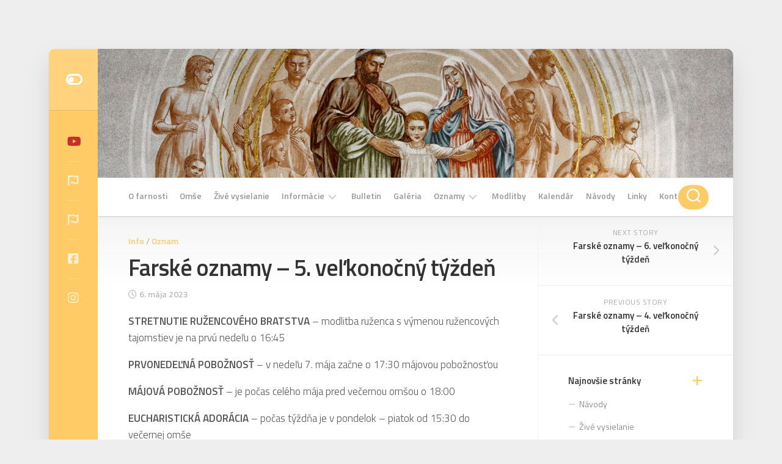

--- FILE ---
content_type: text/html; charset=UTF-8
request_url: https://svrodina.sk/farske-oznamy-5-velkonocny-tyzden/
body_size: 15150
content:
<!DOCTYPE html> 
<html class="no-js" lang="sk-SK">

<head>
	<meta charset="UTF-8">
	<meta name="viewport" content="width=device-width, initial-scale=1.0">
	<link rel="profile" href="https://gmpg.org/xfn/11">
		
	<title>Farské oznamy &#8211; 5. veľkonočný týždeň &#8211; svrodina.sk</title>
<meta name='robots' content='max-image-preview:large' />
	<style>img:is([sizes="auto" i], [sizes^="auto," i]) { contain-intrinsic-size: 3000px 1500px }</style>
	<script>document.documentElement.className = document.documentElement.className.replace("no-js","js");</script>
<link rel='dns-prefetch' href='//secure.gravatar.com' />
<link rel='dns-prefetch' href='//stats.wp.com' />
<link rel='dns-prefetch' href='//fonts.googleapis.com' />
<link rel='dns-prefetch' href='//v0.wordpress.com' />
<link rel='preconnect' href='//c0.wp.com' />
<link rel="alternate" type="application/rss+xml" title="RSS kanál: svrodina.sk &raquo;" href="https://svrodina.sk/feed/" />
<link rel="alternate" type="application/rss+xml" title="RSS kanál komentárov webu svrodina.sk &raquo;" href="https://svrodina.sk/comments/feed/" />
<script type="text/javascript">
/* <![CDATA[ */
window._wpemojiSettings = {"baseUrl":"https:\/\/s.w.org\/images\/core\/emoji\/16.0.1\/72x72\/","ext":".png","svgUrl":"https:\/\/s.w.org\/images\/core\/emoji\/16.0.1\/svg\/","svgExt":".svg","source":{"concatemoji":"https:\/\/svrodina.sk\/wp-includes\/js\/wp-emoji-release.min.js?ver=6.8.3"}};
/*! This file is auto-generated */
!function(s,n){var o,i,e;function c(e){try{var t={supportTests:e,timestamp:(new Date).valueOf()};sessionStorage.setItem(o,JSON.stringify(t))}catch(e){}}function p(e,t,n){e.clearRect(0,0,e.canvas.width,e.canvas.height),e.fillText(t,0,0);var t=new Uint32Array(e.getImageData(0,0,e.canvas.width,e.canvas.height).data),a=(e.clearRect(0,0,e.canvas.width,e.canvas.height),e.fillText(n,0,0),new Uint32Array(e.getImageData(0,0,e.canvas.width,e.canvas.height).data));return t.every(function(e,t){return e===a[t]})}function u(e,t){e.clearRect(0,0,e.canvas.width,e.canvas.height),e.fillText(t,0,0);for(var n=e.getImageData(16,16,1,1),a=0;a<n.data.length;a++)if(0!==n.data[a])return!1;return!0}function f(e,t,n,a){switch(t){case"flag":return n(e,"\ud83c\udff3\ufe0f\u200d\u26a7\ufe0f","\ud83c\udff3\ufe0f\u200b\u26a7\ufe0f")?!1:!n(e,"\ud83c\udde8\ud83c\uddf6","\ud83c\udde8\u200b\ud83c\uddf6")&&!n(e,"\ud83c\udff4\udb40\udc67\udb40\udc62\udb40\udc65\udb40\udc6e\udb40\udc67\udb40\udc7f","\ud83c\udff4\u200b\udb40\udc67\u200b\udb40\udc62\u200b\udb40\udc65\u200b\udb40\udc6e\u200b\udb40\udc67\u200b\udb40\udc7f");case"emoji":return!a(e,"\ud83e\udedf")}return!1}function g(e,t,n,a){var r="undefined"!=typeof WorkerGlobalScope&&self instanceof WorkerGlobalScope?new OffscreenCanvas(300,150):s.createElement("canvas"),o=r.getContext("2d",{willReadFrequently:!0}),i=(o.textBaseline="top",o.font="600 32px Arial",{});return e.forEach(function(e){i[e]=t(o,e,n,a)}),i}function t(e){var t=s.createElement("script");t.src=e,t.defer=!0,s.head.appendChild(t)}"undefined"!=typeof Promise&&(o="wpEmojiSettingsSupports",i=["flag","emoji"],n.supports={everything:!0,everythingExceptFlag:!0},e=new Promise(function(e){s.addEventListener("DOMContentLoaded",e,{once:!0})}),new Promise(function(t){var n=function(){try{var e=JSON.parse(sessionStorage.getItem(o));if("object"==typeof e&&"number"==typeof e.timestamp&&(new Date).valueOf()<e.timestamp+604800&&"object"==typeof e.supportTests)return e.supportTests}catch(e){}return null}();if(!n){if("undefined"!=typeof Worker&&"undefined"!=typeof OffscreenCanvas&&"undefined"!=typeof URL&&URL.createObjectURL&&"undefined"!=typeof Blob)try{var e="postMessage("+g.toString()+"("+[JSON.stringify(i),f.toString(),p.toString(),u.toString()].join(",")+"));",a=new Blob([e],{type:"text/javascript"}),r=new Worker(URL.createObjectURL(a),{name:"wpTestEmojiSupports"});return void(r.onmessage=function(e){c(n=e.data),r.terminate(),t(n)})}catch(e){}c(n=g(i,f,p,u))}t(n)}).then(function(e){for(var t in e)n.supports[t]=e[t],n.supports.everything=n.supports.everything&&n.supports[t],"flag"!==t&&(n.supports.everythingExceptFlag=n.supports.everythingExceptFlag&&n.supports[t]);n.supports.everythingExceptFlag=n.supports.everythingExceptFlag&&!n.supports.flag,n.DOMReady=!1,n.readyCallback=function(){n.DOMReady=!0}}).then(function(){return e}).then(function(){var e;n.supports.everything||(n.readyCallback(),(e=n.source||{}).concatemoji?t(e.concatemoji):e.wpemoji&&e.twemoji&&(t(e.twemoji),t(e.wpemoji)))}))}((window,document),window._wpemojiSettings);
/* ]]> */
</script>
<style id='wp-emoji-styles-inline-css' type='text/css'>

	img.wp-smiley, img.emoji {
		display: inline !important;
		border: none !important;
		box-shadow: none !important;
		height: 1em !important;
		width: 1em !important;
		margin: 0 0.07em !important;
		vertical-align: -0.1em !important;
		background: none !important;
		padding: 0 !important;
	}
</style>
<link rel='stylesheet' id='wp-block-library-css' href='https://c0.wp.com/c/6.8.3/wp-includes/css/dist/block-library/style.min.css' type='text/css' media='all' />
<style id='classic-theme-styles-inline-css' type='text/css'>
/*! This file is auto-generated */
.wp-block-button__link{color:#fff;background-color:#32373c;border-radius:9999px;box-shadow:none;text-decoration:none;padding:calc(.667em + 2px) calc(1.333em + 2px);font-size:1.125em}.wp-block-file__button{background:#32373c;color:#fff;text-decoration:none}
</style>
<link rel='stylesheet' id='mediaelement-css' href='https://c0.wp.com/c/6.8.3/wp-includes/js/mediaelement/mediaelementplayer-legacy.min.css' type='text/css' media='all' />
<link rel='stylesheet' id='wp-mediaelement-css' href='https://c0.wp.com/c/6.8.3/wp-includes/js/mediaelement/wp-mediaelement.min.css' type='text/css' media='all' />
<style id='jetpack-sharing-buttons-style-inline-css' type='text/css'>
.jetpack-sharing-buttons__services-list{display:flex;flex-direction:row;flex-wrap:wrap;gap:0;list-style-type:none;margin:5px;padding:0}.jetpack-sharing-buttons__services-list.has-small-icon-size{font-size:12px}.jetpack-sharing-buttons__services-list.has-normal-icon-size{font-size:16px}.jetpack-sharing-buttons__services-list.has-large-icon-size{font-size:24px}.jetpack-sharing-buttons__services-list.has-huge-icon-size{font-size:36px}@media print{.jetpack-sharing-buttons__services-list{display:none!important}}.editor-styles-wrapper .wp-block-jetpack-sharing-buttons{gap:0;padding-inline-start:0}ul.jetpack-sharing-buttons__services-list.has-background{padding:1.25em 2.375em}
</style>
<style id='global-styles-inline-css' type='text/css'>
:root{--wp--preset--aspect-ratio--square: 1;--wp--preset--aspect-ratio--4-3: 4/3;--wp--preset--aspect-ratio--3-4: 3/4;--wp--preset--aspect-ratio--3-2: 3/2;--wp--preset--aspect-ratio--2-3: 2/3;--wp--preset--aspect-ratio--16-9: 16/9;--wp--preset--aspect-ratio--9-16: 9/16;--wp--preset--color--black: #000000;--wp--preset--color--cyan-bluish-gray: #abb8c3;--wp--preset--color--white: #ffffff;--wp--preset--color--pale-pink: #f78da7;--wp--preset--color--vivid-red: #cf2e2e;--wp--preset--color--luminous-vivid-orange: #ff6900;--wp--preset--color--luminous-vivid-amber: #fcb900;--wp--preset--color--light-green-cyan: #7bdcb5;--wp--preset--color--vivid-green-cyan: #00d084;--wp--preset--color--pale-cyan-blue: #8ed1fc;--wp--preset--color--vivid-cyan-blue: #0693e3;--wp--preset--color--vivid-purple: #9b51e0;--wp--preset--gradient--vivid-cyan-blue-to-vivid-purple: linear-gradient(135deg,rgba(6,147,227,1) 0%,rgb(155,81,224) 100%);--wp--preset--gradient--light-green-cyan-to-vivid-green-cyan: linear-gradient(135deg,rgb(122,220,180) 0%,rgb(0,208,130) 100%);--wp--preset--gradient--luminous-vivid-amber-to-luminous-vivid-orange: linear-gradient(135deg,rgba(252,185,0,1) 0%,rgba(255,105,0,1) 100%);--wp--preset--gradient--luminous-vivid-orange-to-vivid-red: linear-gradient(135deg,rgba(255,105,0,1) 0%,rgb(207,46,46) 100%);--wp--preset--gradient--very-light-gray-to-cyan-bluish-gray: linear-gradient(135deg,rgb(238,238,238) 0%,rgb(169,184,195) 100%);--wp--preset--gradient--cool-to-warm-spectrum: linear-gradient(135deg,rgb(74,234,220) 0%,rgb(151,120,209) 20%,rgb(207,42,186) 40%,rgb(238,44,130) 60%,rgb(251,105,98) 80%,rgb(254,248,76) 100%);--wp--preset--gradient--blush-light-purple: linear-gradient(135deg,rgb(255,206,236) 0%,rgb(152,150,240) 100%);--wp--preset--gradient--blush-bordeaux: linear-gradient(135deg,rgb(254,205,165) 0%,rgb(254,45,45) 50%,rgb(107,0,62) 100%);--wp--preset--gradient--luminous-dusk: linear-gradient(135deg,rgb(255,203,112) 0%,rgb(199,81,192) 50%,rgb(65,88,208) 100%);--wp--preset--gradient--pale-ocean: linear-gradient(135deg,rgb(255,245,203) 0%,rgb(182,227,212) 50%,rgb(51,167,181) 100%);--wp--preset--gradient--electric-grass: linear-gradient(135deg,rgb(202,248,128) 0%,rgb(113,206,126) 100%);--wp--preset--gradient--midnight: linear-gradient(135deg,rgb(2,3,129) 0%,rgb(40,116,252) 100%);--wp--preset--font-size--small: 13px;--wp--preset--font-size--medium: 20px;--wp--preset--font-size--large: 36px;--wp--preset--font-size--x-large: 42px;--wp--preset--spacing--20: 0.44rem;--wp--preset--spacing--30: 0.67rem;--wp--preset--spacing--40: 1rem;--wp--preset--spacing--50: 1.5rem;--wp--preset--spacing--60: 2.25rem;--wp--preset--spacing--70: 3.38rem;--wp--preset--spacing--80: 5.06rem;--wp--preset--shadow--natural: 6px 6px 9px rgba(0, 0, 0, 0.2);--wp--preset--shadow--deep: 12px 12px 50px rgba(0, 0, 0, 0.4);--wp--preset--shadow--sharp: 6px 6px 0px rgba(0, 0, 0, 0.2);--wp--preset--shadow--outlined: 6px 6px 0px -3px rgba(255, 255, 255, 1), 6px 6px rgba(0, 0, 0, 1);--wp--preset--shadow--crisp: 6px 6px 0px rgba(0, 0, 0, 1);}:where(.is-layout-flex){gap: 0.5em;}:where(.is-layout-grid){gap: 0.5em;}body .is-layout-flex{display: flex;}.is-layout-flex{flex-wrap: wrap;align-items: center;}.is-layout-flex > :is(*, div){margin: 0;}body .is-layout-grid{display: grid;}.is-layout-grid > :is(*, div){margin: 0;}:where(.wp-block-columns.is-layout-flex){gap: 2em;}:where(.wp-block-columns.is-layout-grid){gap: 2em;}:where(.wp-block-post-template.is-layout-flex){gap: 1.25em;}:where(.wp-block-post-template.is-layout-grid){gap: 1.25em;}.has-black-color{color: var(--wp--preset--color--black) !important;}.has-cyan-bluish-gray-color{color: var(--wp--preset--color--cyan-bluish-gray) !important;}.has-white-color{color: var(--wp--preset--color--white) !important;}.has-pale-pink-color{color: var(--wp--preset--color--pale-pink) !important;}.has-vivid-red-color{color: var(--wp--preset--color--vivid-red) !important;}.has-luminous-vivid-orange-color{color: var(--wp--preset--color--luminous-vivid-orange) !important;}.has-luminous-vivid-amber-color{color: var(--wp--preset--color--luminous-vivid-amber) !important;}.has-light-green-cyan-color{color: var(--wp--preset--color--light-green-cyan) !important;}.has-vivid-green-cyan-color{color: var(--wp--preset--color--vivid-green-cyan) !important;}.has-pale-cyan-blue-color{color: var(--wp--preset--color--pale-cyan-blue) !important;}.has-vivid-cyan-blue-color{color: var(--wp--preset--color--vivid-cyan-blue) !important;}.has-vivid-purple-color{color: var(--wp--preset--color--vivid-purple) !important;}.has-black-background-color{background-color: var(--wp--preset--color--black) !important;}.has-cyan-bluish-gray-background-color{background-color: var(--wp--preset--color--cyan-bluish-gray) !important;}.has-white-background-color{background-color: var(--wp--preset--color--white) !important;}.has-pale-pink-background-color{background-color: var(--wp--preset--color--pale-pink) !important;}.has-vivid-red-background-color{background-color: var(--wp--preset--color--vivid-red) !important;}.has-luminous-vivid-orange-background-color{background-color: var(--wp--preset--color--luminous-vivid-orange) !important;}.has-luminous-vivid-amber-background-color{background-color: var(--wp--preset--color--luminous-vivid-amber) !important;}.has-light-green-cyan-background-color{background-color: var(--wp--preset--color--light-green-cyan) !important;}.has-vivid-green-cyan-background-color{background-color: var(--wp--preset--color--vivid-green-cyan) !important;}.has-pale-cyan-blue-background-color{background-color: var(--wp--preset--color--pale-cyan-blue) !important;}.has-vivid-cyan-blue-background-color{background-color: var(--wp--preset--color--vivid-cyan-blue) !important;}.has-vivid-purple-background-color{background-color: var(--wp--preset--color--vivid-purple) !important;}.has-black-border-color{border-color: var(--wp--preset--color--black) !important;}.has-cyan-bluish-gray-border-color{border-color: var(--wp--preset--color--cyan-bluish-gray) !important;}.has-white-border-color{border-color: var(--wp--preset--color--white) !important;}.has-pale-pink-border-color{border-color: var(--wp--preset--color--pale-pink) !important;}.has-vivid-red-border-color{border-color: var(--wp--preset--color--vivid-red) !important;}.has-luminous-vivid-orange-border-color{border-color: var(--wp--preset--color--luminous-vivid-orange) !important;}.has-luminous-vivid-amber-border-color{border-color: var(--wp--preset--color--luminous-vivid-amber) !important;}.has-light-green-cyan-border-color{border-color: var(--wp--preset--color--light-green-cyan) !important;}.has-vivid-green-cyan-border-color{border-color: var(--wp--preset--color--vivid-green-cyan) !important;}.has-pale-cyan-blue-border-color{border-color: var(--wp--preset--color--pale-cyan-blue) !important;}.has-vivid-cyan-blue-border-color{border-color: var(--wp--preset--color--vivid-cyan-blue) !important;}.has-vivid-purple-border-color{border-color: var(--wp--preset--color--vivid-purple) !important;}.has-vivid-cyan-blue-to-vivid-purple-gradient-background{background: var(--wp--preset--gradient--vivid-cyan-blue-to-vivid-purple) !important;}.has-light-green-cyan-to-vivid-green-cyan-gradient-background{background: var(--wp--preset--gradient--light-green-cyan-to-vivid-green-cyan) !important;}.has-luminous-vivid-amber-to-luminous-vivid-orange-gradient-background{background: var(--wp--preset--gradient--luminous-vivid-amber-to-luminous-vivid-orange) !important;}.has-luminous-vivid-orange-to-vivid-red-gradient-background{background: var(--wp--preset--gradient--luminous-vivid-orange-to-vivid-red) !important;}.has-very-light-gray-to-cyan-bluish-gray-gradient-background{background: var(--wp--preset--gradient--very-light-gray-to-cyan-bluish-gray) !important;}.has-cool-to-warm-spectrum-gradient-background{background: var(--wp--preset--gradient--cool-to-warm-spectrum) !important;}.has-blush-light-purple-gradient-background{background: var(--wp--preset--gradient--blush-light-purple) !important;}.has-blush-bordeaux-gradient-background{background: var(--wp--preset--gradient--blush-bordeaux) !important;}.has-luminous-dusk-gradient-background{background: var(--wp--preset--gradient--luminous-dusk) !important;}.has-pale-ocean-gradient-background{background: var(--wp--preset--gradient--pale-ocean) !important;}.has-electric-grass-gradient-background{background: var(--wp--preset--gradient--electric-grass) !important;}.has-midnight-gradient-background{background: var(--wp--preset--gradient--midnight) !important;}.has-small-font-size{font-size: var(--wp--preset--font-size--small) !important;}.has-medium-font-size{font-size: var(--wp--preset--font-size--medium) !important;}.has-large-font-size{font-size: var(--wp--preset--font-size--large) !important;}.has-x-large-font-size{font-size: var(--wp--preset--font-size--x-large) !important;}
:where(.wp-block-post-template.is-layout-flex){gap: 1.25em;}:where(.wp-block-post-template.is-layout-grid){gap: 1.25em;}
:where(.wp-block-columns.is-layout-flex){gap: 2em;}:where(.wp-block-columns.is-layout-grid){gap: 2em;}
:root :where(.wp-block-pullquote){font-size: 1.5em;line-height: 1.6;}
</style>
<link rel='stylesheet' id='pwp-pushbutton-style-css' href='https://svrodina.sk/wp-content/plugins/progressive-wp/assets/styles/ui-pushbutton.css?ver=2.1.13' type='text/css' media='all' />
<link rel='stylesheet' id='boxstyle-style-css' href='https://svrodina.sk/wp-content/themes/boxstyle/style.css?ver=1.3.9' type='text/css' media='all' />
<style id='boxstyle-style-inline-css' type='text/css'>
body { font-family: "Titillium Web", Arial, sans-serif; }

::selection { background-color: #ffcb66; }
::-moz-selection { background-color: #ffcb66; }

a,
.themeform label .required,
.post-hover:hover .post-title a,
.post-title a:hover,
.post-nav li a:hover span,
.post-nav li a:hover i,
.widget > h3:after,
.widget_rss ul li a,
.widget_calendar a,
.alx-tabs-nav li.active a,
.alx-tab .tab-item-category a,
.alx-posts .post-item-category a,
.alx-tab li:hover .tab-item-title a,
.alx-tab li:hover .tab-item-comment a,
.alx-posts li:hover .post-item-title a,
.comment-tabs li.active a,
.comment-awaiting-moderation,
.child-menu a:hover,
.child-menu .current_page_item > a,
.wp-pagenavi a { color: #ffcb66; }

.themeform input[type="button"],
.themeform input[type="reset"],
.themeform input[type="submit"],
.themeform button[type="button"],
.themeform button[type="reset"],
.themeform button[type="submit"],
.s2,
#profile-curve,
.toggle-search,
#footer:before,
.post-tags a:hover,
.author-bio .bio-avatar:after,
.widget_calendar caption,
.commentlist li.bypostauthor > .comment-body:after,
.commentlist li.comment-author-admin > .comment-body:after,
#flexslider-featured .flex-control-nav li a.flex-active { background-color: #ffcb66; }

.alx-tabs-nav li.active a,
.comment-tabs li.active a,
.wp-pagenavi a:hover,
.wp-pagenavi a:active,
.wp-pagenavi span.current { border-bottom-color: #ffcb66;  }

#header .nav-menu:not(.mobile) > div > ul > li.current_page_item > span, 
#header .nav-menu:not(.mobile) > div > ul > li.current-menu-item > span, 
#header .nav-menu:not(.mobile) > div > ul > li.current-menu-ancestor > span, 
#header .nav-menu:not(.mobile) > div > ul > li.current-post-parent > span { border-color: #ffcb66; }
				

img,
.alx-tab img, 
.alx-posts img,
#profile-image img,
.post-list .post-thumbnail img,
.post-format,
.post-thumbnail img,
#flexslider-featured.featured .post-inner { -webkit-border-radius: px; border-radius: px; }
#flexslider-featured.featured .post-title { border-radius: 0 0 px px; }
				

</style>
<link rel='stylesheet' id='boxstyle-responsive-css' href='https://svrodina.sk/wp-content/themes/boxstyle/responsive.css?ver=1.3.9' type='text/css' media='all' />
<link rel='stylesheet' id='boxstyle-font-awesome-css' href='https://svrodina.sk/wp-content/themes/boxstyle/fonts/all.min.css?ver=1.3.9' type='text/css' media='all' />
<link rel='stylesheet' id='boxstyle-scheme-css' href='https://svrodina.sk/wp-content/themes/boxstyle/light.css?ver=1.3.9' type='text/css' media='all' />
<link rel='stylesheet' id='titillium-web-ext-css' href='//fonts.googleapis.com/css?family=Titillium+Web%3A400%2C400italic%2C300italic%2C300%2C600&#038;subset=latin%2Clatin-ext&#038;ver=6.8.3' type='text/css' media='all' />
<link rel='stylesheet' id='jetpack-subscriptions-css' href='https://c0.wp.com/p/jetpack/15.4/_inc/build/subscriptions/subscriptions.min.css' type='text/css' media='all' />
<link rel='stylesheet' id='sharedaddy-css' href='https://c0.wp.com/p/jetpack/15.4/modules/sharedaddy/sharing.css' type='text/css' media='all' />
<link rel='stylesheet' id='social-logos-css' href='https://c0.wp.com/p/jetpack/15.4/_inc/social-logos/social-logos.min.css' type='text/css' media='all' />
<script type="text/javascript" src="https://c0.wp.com/c/6.8.3/wp-includes/js/jquery/jquery.min.js" id="jquery-core-js"></script>
<script type="text/javascript" src="https://c0.wp.com/c/6.8.3/wp-includes/js/jquery/jquery-migrate.min.js" id="jquery-migrate-js"></script>
<script type="text/javascript" src="https://svrodina.sk/wp-content/themes/boxstyle/js/jquery.flexslider.min.js?ver=6.8.3" id="boxstyle-flexslider-js"></script>
<link rel="https://api.w.org/" href="https://svrodina.sk/wp-json/" /><link rel="alternate" title="JSON" type="application/json" href="https://svrodina.sk/wp-json/wp/v2/posts/4775" /><link rel="EditURI" type="application/rsd+xml" title="RSD" href="https://svrodina.sk/xmlrpc.php?rsd" />
<meta name="generator" content="WordPress 6.8.3" />
<link rel="canonical" href="https://svrodina.sk/farske-oznamy-5-velkonocny-tyzden/" />
<link rel='shortlink' href='https://wp.me/paLctG-1f1' />
<link rel="alternate" title="oEmbed (JSON)" type="application/json+oembed" href="https://svrodina.sk/wp-json/oembed/1.0/embed?url=https%3A%2F%2Fsvrodina.sk%2Ffarske-oznamy-5-velkonocny-tyzden%2F" />
<link rel="alternate" title="oEmbed (XML)" type="text/xml+oembed" href="https://svrodina.sk/wp-json/oembed/1.0/embed?url=https%3A%2F%2Fsvrodina.sk%2Ffarske-oznamy-5-velkonocny-tyzden%2F&#038;format=xml" />
<script type='text/javascript'>var PwpJsVars = {"AjaxURL":"https:\/\/svrodina.sk\/wp-admin\/admin-ajax.php","homeurl":"https:\/\/svrodina.sk\/","installprompt":{"mode":"normal","pageloads":"2","onclick":""},"message_pushremove_failed":"Device could not be removed.","message_pushadd_failed":"Device could not be registered."};</script>		<script type="text/javascript" id="serviceworker-unregister">
			if ('serviceWorker' in navigator) {
				navigator.serviceWorker.getRegistrations().then(function (registrations) {
					registrations.forEach(function (registration) {
						if (registration.active.scriptURL === window.location.origin + '/pwp-serviceworker.js') {
							registration.unregister();
						}
					});
				});
			}
		</script>
				<script type="text/javascript" id="serviceworker">
			if (navigator.serviceWorker) {
				window.addEventListener('load', function () {
					navigator.serviceWorker.register(
						"https:\/\/svrodina.sk\/?wp_service_worker=1", {"scope": "\/"}
					);
				});
			}
		</script>
		<link rel="manifest" href="https://svrodina.sk/wp-json/app/v1/pwp-manifest"><meta name="theme-color" content="#000000">	<style>img#wpstats{display:none}</style>
		<style type="text/css">.recentcomments a{display:inline !important;padding:0 !important;margin:0 !important;}</style>
<!-- Jetpack Open Graph Tags -->
<meta property="og:type" content="article" />
<meta property="og:title" content="Farské oznamy &#8211; 5. veľkonočný týždeň" />
<meta property="og:url" content="https://svrodina.sk/farske-oznamy-5-velkonocny-tyzden/" />
<meta property="og:description" content="STRETNUTIE RUŽENCOVÉHO BRATSTVA&nbsp;– modlitba ruženca s výmenou ružencových tajomstiev je na prvú nedeľu o 16:45 PRVONEDEĽNÁ POBOŽNOSŤ&nbsp;– v nedeľu 7. mája začne o 17:30 májovou pobožnosťou MÁ…" />
<meta property="article:published_time" content="2023-05-06T09:40:38+00:00" />
<meta property="article:modified_time" content="2023-05-06T10:14:24+00:00" />
<meta property="og:site_name" content="svrodina.sk" />
<meta property="og:image" content="https://svrodina.sk/wp-content/uploads/2023/05/2020-05-11_Manto_de_luz_noticia-e1683365499380.jpg" />
<meta property="og:image:width" content="1276" />
<meta property="og:image:height" content="907" />
<meta property="og:image:alt" content="" />
<meta property="og:locale" content="sk_SK" />
<meta name="twitter:text:title" content="Farské oznamy &#8211; 5. veľkonočný týždeň" />
<meta name="twitter:image" content="https://svrodina.sk/wp-content/uploads/2023/05/2020-05-11_Manto_de_luz_noticia-e1683365499380.jpg?w=640" />
<meta name="twitter:card" content="summary_large_image" />

<!-- End Jetpack Open Graph Tags -->
<link rel="icon" href="https://svrodina.sk/wp-content/uploads/2019/06/cropped-Screenshot-2019-06-25-at-21.26.43-32x32.png" sizes="32x32" />
<link rel="icon" href="https://svrodina.sk/wp-content/uploads/2019/06/cropped-Screenshot-2019-06-25-at-21.26.43-192x192.png" sizes="192x192" />
<link rel="apple-touch-icon" href="https://svrodina.sk/wp-content/uploads/2019/06/cropped-Screenshot-2019-06-25-at-21.26.43-180x180.png" />
<meta name="msapplication-TileImage" content="https://svrodina.sk/wp-content/uploads/2019/06/cropped-Screenshot-2019-06-25-at-21.26.43-270x270.png" />
		<style type="text/css" id="wp-custom-css">
			/* .wp-block-file a { */
/* 	color: blue!important; */
/* } */

.wp-block-file .fluid-width-video-wrapper object {
	position: relative;
}		</style>
		<style id="kirki-inline-styles"></style></head>

<body class="wp-singular post-template-default single single-post postid-4775 single-format-standard wp-theme-boxstyle col-2cl full-width mobile-menu logged-out">


<a class="skip-link screen-reader-text" href="#content">Skip to content</a>

<div id="wrapper">

	<div class="container" id="page">
		<div class="container-inner">			
			<div class="main">

				<header id="header">
		
					<div class="group">
						
												
													<div class="site-header">
								<a href="https://svrodina.sk/" rel="home">
									<img class="site-image" src="https://svrodina.sk/wp-content/uploads/2019/03/cropped-1_SP_0089-3.jpg" alt="svrodina.sk">
								</a>
							</div>
						
					</div><!--/.group-->
					
											<div id="wrap-nav-mobile" class="wrap-nav">
									<nav id="nav-mobile-nav" class="main-navigation nav-menu">
			<button class="menu-toggle" aria-controls="primary-menu" aria-expanded="false">
				<span class="screen-reader-text">Expand Menu</span><div class="menu-toggle-icon"><span></span><span></span><span></span></div>			</button>
			<div class="menu-hlavne-menu-container"><ul id="nav-mobile" class="menu"><li id="menu-item-269" class="menu-item menu-item-type-post_type menu-item-object-page menu-item-269"><span class="menu-item-wrapper"><a href="https://svrodina.sk/o-farnosti/">O farnosti</a></span></li>
<li id="menu-item-289" class="menu-item menu-item-type-post_type menu-item-object-page menu-item-289"><span class="menu-item-wrapper"><a href="https://svrodina.sk/omse-2/">Omše</a></span></li>
<li id="menu-item-1169" class="menu-item menu-item-type-post_type menu-item-object-page menu-item-1169"><span class="menu-item-wrapper"><a href="https://svrodina.sk/zive-vysielanie/">Živé vysielanie</a></span></li>
<li id="menu-item-270" class="menu-item menu-item-type-post_type menu-item-object-page menu-item-has-children menu-item-270"><span class="menu-item-wrapper has-arrow"><a href="https://svrodina.sk/informacie/">Informácie</a><button onClick="alxMediaMenu.toggleItem(this)"><span class="screen-reader-text">Toggle Child Menu</span><svg class="svg-icon" aria-hidden="true" role="img" focusable="false" xmlns="http://www.w3.org/2000/svg" width="14" height="8" viewBox="0 0 20 12"><polygon fill="" fill-rule="evenodd" points="1319.899 365.778 1327.678 358 1329.799 360.121 1319.899 370.021 1310 360.121 1312.121 358" transform="translate(-1310 -358)"></polygon></svg></button></span>
<ul class="sub-menu">
	<li id="menu-item-272" class="menu-item menu-item-type-post_type menu-item-object-page menu-item-272"><span class="menu-item-wrapper"><a href="https://svrodina.sk/informacie/krst/">Krst</a></span></li>
	<li id="menu-item-271" class="menu-item menu-item-type-post_type menu-item-object-page menu-item-271"><span class="menu-item-wrapper"><a href="https://svrodina.sk/informacie/manzelstvo/">Manželstvo</a></span></li>
	<li id="menu-item-279" class="menu-item menu-item-type-post_type menu-item-object-page menu-item-279"><span class="menu-item-wrapper"><a href="https://svrodina.sk/informacie/birvovanie/">Birmovanie</a></span></li>
	<li id="menu-item-278" class="menu-item menu-item-type-post_type menu-item-object-page menu-item-278"><span class="menu-item-wrapper"><a href="https://svrodina.sk/informacie/73-2/">Sväté prijímanie</a></span></li>
	<li id="menu-item-277" class="menu-item menu-item-type-post_type menu-item-object-page menu-item-277"><span class="menu-item-wrapper"><a href="https://svrodina.sk/informacie/sviatost-zmierenia/">Sviatosť zmierenia</a></span></li>
	<li id="menu-item-276" class="menu-item menu-item-type-post_type menu-item-object-page menu-item-276"><span class="menu-item-wrapper"><a href="https://svrodina.sk/informacie/pomazanie-chorych/">Pomazanie chorých</a></span></li>
	<li id="menu-item-275" class="menu-item menu-item-type-post_type menu-item-object-page menu-item-275"><span class="menu-item-wrapper"><a href="https://svrodina.sk/informacie/pohreb/">Pohreb</a></span></li>
	<li id="menu-item-274" class="menu-item menu-item-type-post_type menu-item-object-page menu-item-274"><span class="menu-item-wrapper"><a href="https://svrodina.sk/informacie/lektory/">Lektori</a></span></li>
	<li id="menu-item-273" class="menu-item menu-item-type-post_type menu-item-object-page menu-item-273"><span class="menu-item-wrapper"><a href="https://svrodina.sk/informacie/adoracia/">Adorácia</a></span></li>
</ul>
</li>
<li id="menu-item-268" class="menu-item menu-item-type-post_type menu-item-object-page menu-item-268"><span class="menu-item-wrapper"><a href="https://svrodina.sk/omse/">Bulletin</a></span></li>
<li id="menu-item-409" class="menu-item menu-item-type-post_type menu-item-object-page menu-item-409"><span class="menu-item-wrapper"><a href="https://svrodina.sk/galeeria/">Galéria</a></span></li>
<li id="menu-item-282" class="menu-item menu-item-type-post_type menu-item-object-page menu-item-has-children menu-item-282"><span class="menu-item-wrapper has-arrow"><a href="https://svrodina.sk/oznamy/">Oznamy</a><button onClick="alxMediaMenu.toggleItem(this)"><span class="screen-reader-text">Toggle Child Menu</span><svg class="svg-icon" aria-hidden="true" role="img" focusable="false" xmlns="http://www.w3.org/2000/svg" width="14" height="8" viewBox="0 0 20 12"><polygon fill="" fill-rule="evenodd" points="1319.899 365.778 1327.678 358 1329.799 360.121 1319.899 370.021 1310 360.121 1312.121 358" transform="translate(-1310 -358)"></polygon></svg></button></span>
<ul class="sub-menu">
	<li id="menu-item-488" class="menu-item menu-item-type-post_type menu-item-object-post menu-item-488"><span class="menu-item-wrapper"><a href="https://svrodina.sk/dotaznik-o-stranke/">Dotazník o stránke</a></span></li>
	<li id="menu-item-489" class="menu-item menu-item-type-post_type menu-item-object-post menu-item-489"><span class="menu-item-wrapper"><a href="https://svrodina.sk/2-2/">2 %</a></span></li>
</ul>
</li>
<li id="menu-item-320" class="menu-item menu-item-type-post_type menu-item-object-page menu-item-320"><span class="menu-item-wrapper"><a href="https://svrodina.sk/304-2/">Modlitby</a></span></li>
<li id="menu-item-290" class="menu-item menu-item-type-post_type menu-item-object-page menu-item-290"><span class="menu-item-wrapper"><a href="https://svrodina.sk/kalendar/">Kalendár</a></span></li>
<li id="menu-item-483" class="menu-item menu-item-type-post_type menu-item-object-page menu-item-483"><span class="menu-item-wrapper"><a href="https://svrodina.sk/navody/">Návody</a></span></li>
<li id="menu-item-323" class="menu-item menu-item-type-post_type menu-item-object-page menu-item-323"><span class="menu-item-wrapper"><a href="https://svrodina.sk/linky/">Linky</a></span></li>
<li id="menu-item-487" class="menu-item menu-item-type-post_type menu-item-object-page menu-item-487"><span class="menu-item-wrapper"><a href="https://svrodina.sk/kontakt/">Kontakt</a></span></li>
</ul></div>		</nav>
									
															<button class="toggle-search">
									<svg class="svg-icon" id="svg-search" aria-hidden="true" role="img" focusable="false" xmlns="http://www.w3.org/2000/svg" width="23" height="23" viewBox="0 0 23 23"><path d="M38.710696,48.0601792 L43,52.3494831 L41.3494831,54 L37.0601792,49.710696 C35.2632422,51.1481185 32.9839107,52.0076499 30.5038249,52.0076499 C24.7027226,52.0076499 20,47.3049272 20,41.5038249 C20,35.7027226 24.7027226,31 30.5038249,31 C36.3049272,31 41.0076499,35.7027226 41.0076499,41.5038249 C41.0076499,43.9839107 40.1481185,46.2632422 38.710696,48.0601792 Z M36.3875844,47.1716785 C37.8030221,45.7026647 38.6734666,43.7048964 38.6734666,41.5038249 C38.6734666,36.9918565 35.0157934,33.3341833 30.5038249,33.3341833 C25.9918565,33.3341833 22.3341833,36.9918565 22.3341833,41.5038249 C22.3341833,46.0157934 25.9918565,49.6734666 30.5038249,49.6734666 C32.7048964,49.6734666 34.7026647,48.8030221 36.1716785,47.3875844 C36.2023931,47.347638 36.2360451,47.3092237 36.2726343,47.2726343 C36.3092237,47.2360451 36.347638,47.2023931 36.3875844,47.1716785 Z" transform="translate(-20 -31)"></path></svg>
									<svg class="svg-icon" id="svg-close" aria-hidden="true" role="img" focusable="false" xmlns="http://www.w3.org/2000/svg" width="23" height="23" viewBox="0 0 16 16"><polygon fill="" fill-rule="evenodd" points="6.852 7.649 .399 1.195 1.445 .149 7.899 6.602 14.352 .149 15.399 1.195 8.945 7.649 15.399 14.102 14.352 15.149 7.899 8.695 1.445 15.149 .399 14.102"></polygon></svg>
								</button>
								<div class="search-expand">
									<div class="search-expand-inner">
										<form method="get" class="searchform themeform" action="https://svrodina.sk/">
	<div>
		<input type="text" class="search" name="s" onblur="if(this.value=='')this.value='To search type and hit enter';" onfocus="if(this.value=='To search type and hit enter')this.value='';" value="To search type and hit enter" />
	</div>
</form>									</div>
								</div>
													</div>
										
					<div id="header-sticky">
													<div id="wrap-nav-header" class="wrap-nav">
										<nav id="nav-header-nav" class="main-navigation nav-menu">
			<button class="menu-toggle" aria-controls="primary-menu" aria-expanded="false">
				<span class="screen-reader-text">Expand Menu</span><div class="menu-toggle-icon"><span></span><span></span><span></span></div>			</button>
			<div class="menu-hlavne-menu-container"><ul id="nav-header" class="menu"><li class="menu-item menu-item-type-post_type menu-item-object-page menu-item-269"><span class="menu-item-wrapper"><a href="https://svrodina.sk/o-farnosti/">O farnosti</a></span></li>
<li class="menu-item menu-item-type-post_type menu-item-object-page menu-item-289"><span class="menu-item-wrapper"><a href="https://svrodina.sk/omse-2/">Omše</a></span></li>
<li class="menu-item menu-item-type-post_type menu-item-object-page menu-item-1169"><span class="menu-item-wrapper"><a href="https://svrodina.sk/zive-vysielanie/">Živé vysielanie</a></span></li>
<li class="menu-item menu-item-type-post_type menu-item-object-page menu-item-has-children menu-item-270"><span class="menu-item-wrapper has-arrow"><a href="https://svrodina.sk/informacie/">Informácie</a><button onClick="alxMediaMenu.toggleItem(this)"><span class="screen-reader-text">Toggle Child Menu</span><svg class="svg-icon" aria-hidden="true" role="img" focusable="false" xmlns="http://www.w3.org/2000/svg" width="14" height="8" viewBox="0 0 20 12"><polygon fill="" fill-rule="evenodd" points="1319.899 365.778 1327.678 358 1329.799 360.121 1319.899 370.021 1310 360.121 1312.121 358" transform="translate(-1310 -358)"></polygon></svg></button></span>
<ul class="sub-menu">
	<li class="menu-item menu-item-type-post_type menu-item-object-page menu-item-272"><span class="menu-item-wrapper"><a href="https://svrodina.sk/informacie/krst/">Krst</a></span></li>
	<li class="menu-item menu-item-type-post_type menu-item-object-page menu-item-271"><span class="menu-item-wrapper"><a href="https://svrodina.sk/informacie/manzelstvo/">Manželstvo</a></span></li>
	<li class="menu-item menu-item-type-post_type menu-item-object-page menu-item-279"><span class="menu-item-wrapper"><a href="https://svrodina.sk/informacie/birvovanie/">Birmovanie</a></span></li>
	<li class="menu-item menu-item-type-post_type menu-item-object-page menu-item-278"><span class="menu-item-wrapper"><a href="https://svrodina.sk/informacie/73-2/">Sväté prijímanie</a></span></li>
	<li class="menu-item menu-item-type-post_type menu-item-object-page menu-item-277"><span class="menu-item-wrapper"><a href="https://svrodina.sk/informacie/sviatost-zmierenia/">Sviatosť zmierenia</a></span></li>
	<li class="menu-item menu-item-type-post_type menu-item-object-page menu-item-276"><span class="menu-item-wrapper"><a href="https://svrodina.sk/informacie/pomazanie-chorych/">Pomazanie chorých</a></span></li>
	<li class="menu-item menu-item-type-post_type menu-item-object-page menu-item-275"><span class="menu-item-wrapper"><a href="https://svrodina.sk/informacie/pohreb/">Pohreb</a></span></li>
	<li class="menu-item menu-item-type-post_type menu-item-object-page menu-item-274"><span class="menu-item-wrapper"><a href="https://svrodina.sk/informacie/lektory/">Lektori</a></span></li>
	<li class="menu-item menu-item-type-post_type menu-item-object-page menu-item-273"><span class="menu-item-wrapper"><a href="https://svrodina.sk/informacie/adoracia/">Adorácia</a></span></li>
</ul>
</li>
<li class="menu-item menu-item-type-post_type menu-item-object-page menu-item-268"><span class="menu-item-wrapper"><a href="https://svrodina.sk/omse/">Bulletin</a></span></li>
<li class="menu-item menu-item-type-post_type menu-item-object-page menu-item-409"><span class="menu-item-wrapper"><a href="https://svrodina.sk/galeeria/">Galéria</a></span></li>
<li class="menu-item menu-item-type-post_type menu-item-object-page menu-item-has-children menu-item-282"><span class="menu-item-wrapper has-arrow"><a href="https://svrodina.sk/oznamy/">Oznamy</a><button onClick="alxMediaMenu.toggleItem(this)"><span class="screen-reader-text">Toggle Child Menu</span><svg class="svg-icon" aria-hidden="true" role="img" focusable="false" xmlns="http://www.w3.org/2000/svg" width="14" height="8" viewBox="0 0 20 12"><polygon fill="" fill-rule="evenodd" points="1319.899 365.778 1327.678 358 1329.799 360.121 1319.899 370.021 1310 360.121 1312.121 358" transform="translate(-1310 -358)"></polygon></svg></button></span>
<ul class="sub-menu">
	<li class="menu-item menu-item-type-post_type menu-item-object-post menu-item-488"><span class="menu-item-wrapper"><a href="https://svrodina.sk/dotaznik-o-stranke/">Dotazník o stránke</a></span></li>
	<li class="menu-item menu-item-type-post_type menu-item-object-post menu-item-489"><span class="menu-item-wrapper"><a href="https://svrodina.sk/2-2/">2 %</a></span></li>
</ul>
</li>
<li class="menu-item menu-item-type-post_type menu-item-object-page menu-item-320"><span class="menu-item-wrapper"><a href="https://svrodina.sk/304-2/">Modlitby</a></span></li>
<li class="menu-item menu-item-type-post_type menu-item-object-page menu-item-290"><span class="menu-item-wrapper"><a href="https://svrodina.sk/kalendar/">Kalendár</a></span></li>
<li class="menu-item menu-item-type-post_type menu-item-object-page menu-item-483"><span class="menu-item-wrapper"><a href="https://svrodina.sk/navody/">Návody</a></span></li>
<li class="menu-item menu-item-type-post_type menu-item-object-page menu-item-323"><span class="menu-item-wrapper"><a href="https://svrodina.sk/linky/">Linky</a></span></li>
<li class="menu-item menu-item-type-post_type menu-item-object-page menu-item-487"><span class="menu-item-wrapper"><a href="https://svrodina.sk/kontakt/">Kontakt</a></span></li>
</ul></div>		</nav>
										
																	<div class="search-trap-focus">
										<button class="toggle-search" data-target=".search-trap-focus">
											<svg class="svg-icon" id="svg-search" aria-hidden="true" role="img" focusable="false" xmlns="http://www.w3.org/2000/svg" width="23" height="23" viewBox="0 0 23 23"><path d="M38.710696,48.0601792 L43,52.3494831 L41.3494831,54 L37.0601792,49.710696 C35.2632422,51.1481185 32.9839107,52.0076499 30.5038249,52.0076499 C24.7027226,52.0076499 20,47.3049272 20,41.5038249 C20,35.7027226 24.7027226,31 30.5038249,31 C36.3049272,31 41.0076499,35.7027226 41.0076499,41.5038249 C41.0076499,43.9839107 40.1481185,46.2632422 38.710696,48.0601792 Z M36.3875844,47.1716785 C37.8030221,45.7026647 38.6734666,43.7048964 38.6734666,41.5038249 C38.6734666,36.9918565 35.0157934,33.3341833 30.5038249,33.3341833 C25.9918565,33.3341833 22.3341833,36.9918565 22.3341833,41.5038249 C22.3341833,46.0157934 25.9918565,49.6734666 30.5038249,49.6734666 C32.7048964,49.6734666 34.7026647,48.8030221 36.1716785,47.3875844 C36.2023931,47.347638 36.2360451,47.3092237 36.2726343,47.2726343 C36.3092237,47.2360451 36.347638,47.2023931 36.3875844,47.1716785 Z" transform="translate(-20 -31)"></path></svg>
											<svg class="svg-icon" id="svg-close" aria-hidden="true" role="img" focusable="false" xmlns="http://www.w3.org/2000/svg" width="23" height="23" viewBox="0 0 16 16"><polygon fill="" fill-rule="evenodd" points="6.852 7.649 .399 1.195 1.445 .149 7.899 6.602 14.352 .149 15.399 1.195 8.945 7.649 15.399 14.102 14.352 15.149 7.899 8.695 1.445 15.149 .399 14.102"></polygon></svg>
										</button>
										<div class="search-expand">
											<div class="search-expand-inner">
												<form method="get" class="searchform themeform" action="https://svrodina.sk/">
	<div>
		<input type="text" class="search" name="s" onblur="if(this.value=='')this.value='To search type and hit enter';" onfocus="if(this.value=='To search type and hit enter')this.value='';" value="To search type and hit enter" />
	</div>
</form>											</div>
										</div>
									</div>
															</div>
											</div>
				
				</header><!--/#header-->
						
				<div class="sidebar s2">
											<a href="#" id="btn-mode" title="Switch Color"><i class="fas fa-toggle-off"></i></a>
																<ul class="social-links"><li><a rel="nofollow" class="social-tooltip" title="YouTube kanál" href="https://www.youtube.com/channel/UChOJBrhyD9CC1Po9CCT-Jig/videos" ><i class="fab fa-youtube" style="color: #c4302b;"></i></a></li><li><a rel="nofollow" class="social-tooltip" title="Email" href="mailto:kancelaria@svrodina.sk" ><i class="fab fa-font-awesome" ></i></a></li><li><a rel="nofollow" class="social-tooltip" title="Phone" href="tel:+421557994257" ><i class="fab fa fa-font-awesome" ></i></a></li><li><a rel="nofollow" class="social-tooltip" title="Facebook official" href="https://www.facebook.com/svrodina.sk/?modal=admin_todo_tour" target="_blank"><i class="fab fa-facebook-square" ></i></a></li><li><a rel="nofollow" class="social-tooltip" title="Instagram" href="https://www.instagram.com/farnostsvatejrodiny/" target="_blank"><i class="fab fa-instagram" ></i></a></li></ul>									</div>
				<div class="clear"></div>

								
				<div class="main-inner group" id="content">

<div class="content">
	<div class="pad group">
		
					<article class="post-4775 post type-post status-publish format-standard has-post-thumbnail hentry category-info category-oznam">	
				
				<div class="post-category">
					<a href="https://svrodina.sk/category/info/" rel="category tag">Info</a> / <a href="https://svrodina.sk/category/oznam/" rel="category tag">Oznam</a>				</div><!--/.post-category-->
				
				<h1 class="post-title">Farské oznamy &#8211; 5. veľkonočný týždeň</h1>
				
				<div class="post-date">
					<i class="far fa-clock"></i>6. mája 2023				</div><!--/.post-date-->
				
								
				<div class="clear"></div>
				
				<div class="entry">	
					
<p><strong>STRETNUTIE RUŽENCOVÉHO BRATSTVA</strong>&nbsp;– modlitba ruženca s výmenou ružencových tajomstiev je na prvú nedeľu o 16:45</p>



<p><strong>PRVONEDEĽNÁ POBOŽNOSŤ</strong>&nbsp;– v nedeľu 7. mája začne o 17:30 májovou pobožnosťou</p>



<p><strong>MÁJOVÁ POBOŽNOSŤ</strong>&nbsp;– je počas celého mája pred večernou omšou o 18:00</p>



<p><strong>EUCHARISTICKÁ ADORÁCIA</strong>&nbsp;– počas týždňa je v pondelok &#8211; piatok od 15:30 do večernej omše</p>



<p><strong>SVETIELKO </strong>– v utorok o 9:30 pozývame mamky spolu s deťmi na pravidelné stretnutie v PC</p>



<p><strong>SV. OMŠA ZA ÚČASTI DETÍ </strong>– je v našom kostole každý štvrtok o 18:00</p>



<p><strong>FATIMSKÁ POBOŽNOSŤ&nbsp;</strong>– v sobotu 13. mája bude modlitbové večeradlo pri rannej omši o 6:30</p>



<p><strong>DETSKÉ VEČERADIELKO </strong>– v sobotu 13. mája na sviatok Fatimskej Panny Márie pozývame rodiny spolu s deťmi v rámci Modlitbového dňa detí a mládeže za mier a pokoj vo svete na spoločnú modlitbu ruženca v kostole o 10:00 </p>



<p><strong>DEŇ MATIEK&nbsp;</strong>– pri príležitosti blížiaceho sa Dňa matiek môžete mamkám venovať perníkové srdiečko, ktoré vám ponúkame v zadnej časti kostola vedľa sakristie</p>



<p><strong>VÝROČIE SOBÁŠA </strong>– manželov, ktorí si v tomto roku pripomenú 25. výročie manželstva pozývame na sv. omšu s o. arcibiskupom v katedrále 28. mája o 15:00 v rámci Dňa rodiny s osobitným požehnaním jubilantov, manželia nech sa prihlásia do najbližšej nedele v sakristii (meno, priezvisko, dátum sobáša, tel.č.)</p>



<p><strong>KURZ PRE SNÚBENCOV </strong>– v dňoch 2.-4. júna organizujeme v spolupráci s Arcidiecéznym centrom pre<br>rodinu víkendový kurz prípravy na manželstvo pre snúbencov v našom pastoračnom centre, prihlásiť sa môžete na <strong>rodina@abuke.sk </strong>alebo vo farskej kancelárii</p>



<p><strong>FARSKÝ VÝLET </strong>– v sobotu 10. júna vás pozývame na farský výlet na Pieniny, prihlasovanie je počas mája v sakristii, bližšie informácie v bulletine</p>



<p><strong>LETNÝ TÁBOR PRE DETI </strong>– počas letných prázdnin 10.-14. júla organizujeme pobytový tábor pre deti zo základných škôl v rekreačnom zariadení v Herľanoch, prihlásiť ich môžete prostredníctvom online-formulára na farskej webovej stránke <a href="https://docs.google.com/forms/d/e/1FAIpQLSeqvazowi2qfxWDm7hKXnK4vYR3XOjUwfEnTenLzHk8btrA1g/viewform?usp=sf_link">na tomto linku</a> (k dispozícii sú posledné voľné miesta)</p>



<p><strong>PÚŤ DO MEDJUGORJA </strong>– v dňoch 17.-23. septembra vás pozývame na farskú púť do Medjugorja, prihlasovanie je počas mája v sakristii, bližšie informácie nájdete v bulletine</p>



<p><strong>SDM </strong>– otcovia biskupi pozývajú mladých na Svetové dni mládeže, ktoré sa uskutočnia 24. júla &#8211; 6. augusta 2023 v Lisabone</p>



<div data-wp-interactive="core/file" class="wp-block-file"><object data-wp-bind--hidden="!state.hasPdfPreview" hidden class="wp-block-file__embed" data="https://svrodina.sk/wp-content/uploads/2023/05/Pozvanka-od-biskupov-na-SDM.pdf" type="application/pdf" style="width:100%;height:600px" aria-label="Vložiť Pozvanka-od-biskupov-na-SDM."></object><a id="wp-block-file--media-1b77847e-2de1-4d4f-864e-a10e01ab3f03" href="https://svrodina.sk/wp-content/uploads/2023/05/Pozvanka-od-biskupov-na-SDM.pdf">Pozvanka-od-biskupov-na-SDM</a><a href="https://svrodina.sk/wp-content/uploads/2023/05/Pozvanka-od-biskupov-na-SDM.pdf" class="wp-block-file__button wp-element-button" download aria-describedby="wp-block-file--media-1b77847e-2de1-4d4f-864e-a10e01ab3f03">Stiahnuť</a></div>
<div class="sharedaddy sd-sharing-enabled"><div class="robots-nocontent sd-block sd-social sd-social-icon-text sd-sharing"><h3 class="sd-title">Zdieľaj tento článok:</h3><div class="sd-content"><ul><li class="share-facebook"><a rel="nofollow noopener noreferrer"
				data-shared="sharing-facebook-4775"
				class="share-facebook sd-button share-icon"
				href="https://svrodina.sk/farske-oznamy-5-velkonocny-tyzden/?share=facebook"
				target="_blank"
				aria-labelledby="sharing-facebook-4775"
				>
				<span id="sharing-facebook-4775" hidden>Kliknite pre zdieľanie na Facebooku(Otvorí sa v novom okne)</span>
				<span>Facebook</span>
			</a></li><li class="share-twitter"><a rel="nofollow noopener noreferrer"
				data-shared="sharing-twitter-4775"
				class="share-twitter sd-button share-icon"
				href="https://svrodina.sk/farske-oznamy-5-velkonocny-tyzden/?share=twitter"
				target="_blank"
				aria-labelledby="sharing-twitter-4775"
				>
				<span id="sharing-twitter-4775" hidden>Click to share on X(Otvorí sa v novom okne)</span>
				<span>X</span>
			</a></li><li class="share-print"><a rel="nofollow noopener noreferrer"
				data-shared="sharing-print-4775"
				class="share-print sd-button share-icon"
				href="https://svrodina.sk/farske-oznamy-5-velkonocny-tyzden/#print?share=print"
				target="_blank"
				aria-labelledby="sharing-print-4775"
				>
				<span id="sharing-print-4775" hidden>Kliknite pre tlač(Otvorí sa v novom okne)</span>
				<span>Tlačiť</span>
			</a></li><li class="share-end"></li></ul></div></div></div>										<div class="clear"></div>				
				</div><!--/.entry-->
				
			</article><!--/.post-->				
				
		<div class="clear"></div>
		
				
		
	<div class="sharrre-container sharrre-header group">
		<span>Share</span>
		<div id="twitter" class="sharrre">
			<a class="box group" href="https://twitter.com/intent/tweet?url=https://svrodina.sk/farske-oznamy-5-velkonocny-tyzden/&text=Farské oznamy &#8211; 5. veľkonočný týždeň" title="Share on X">
				<div class="count"><i class="fas fa-plus"></i></div><div class="share"><i class="fab fa-x-twitter"></i></div>
			</a>
		</div>
		<div id="facebook" class="sharrre">
			<a class="box group" href="https://www.facebook.com/sharer/sharer.php?u=https://svrodina.sk/farske-oznamy-5-velkonocny-tyzden/" title="Share on Facebook">
				<div class="count"><i class="fas fa-plus"></i></div><div class="share"><i class="fab fa-facebook-square"></i></div>
			</a>
		</div>
		<div id="pinterest" class="sharrre">
			<a class="box group" href="https://pinterest.com/pin/create/button/?url=https://svrodina.sk/farske-oznamy-5-velkonocny-tyzden/&media=&description=Farské oznamy &#8211; 5. veľkonočný týždeň" title="Share on Pinterest">
				<div class="count"><i class="fas fa-plus"></i></div><div class="share"><i class="fab fa-pinterest"></i></div>
			</a>
		</div>
		<div id="linkedin" class="sharrre">
			<a class="box group" href="https://www.linkedin.com/shareArticle?mini=true&url=https://svrodina.sk/farske-oznamy-5-velkonocny-tyzden/" title="Share on LinkedIn">
				<div class="count"><i class="fas fa-plus"></i></div><div class="share"><i class="fab fa-linkedin"></i></div>
			</a>
		</div>
	</div><!--/.sharrre-container-->
	
			
		<div class="clear"></div>
		
				
				
		

<h4 class="heading">
	<i class="fas fa-hand-point-right"></i>You may also like...</h4>

<ul class="related-posts group">
	
		<li class="related post-hover">
		<article class="post-576 post type-post status-publish format-standard hentry category-oznam">

			<div class="post-thumbnail">
				<a href="https://svrodina.sk/farske-oznamy-turice/">
											<img src="https://svrodina.sk/wp-content/themes/boxstyle/img/thumb-medium.png" alt="Farské oznamy &#8211; Turíce" />
																								</a>
			</div><!--/.post-thumbnail-->
			
			<div class="related-inner">
				
				<h4 class="post-title">
					<a href="https://svrodina.sk/farske-oznamy-turice/" rel="bookmark">Farské oznamy &#8211; Turíce</a>
				</h4><!--/.post-title-->
				
				<div class="post-meta group">
					<p class="post-date">9. júna 2019</p>
				</div><!--/.post-meta-->
			
			</div><!--/.related-inner-->

		</article>
	</li><!--/.related-->
		<li class="related post-hover">
		<article class="post-691 post type-post status-publish format-standard has-post-thumbnail hentry category-oznam">

			<div class="post-thumbnail">
				<a href="https://svrodina.sk/farske-oznamy-5-11-august-2019/">
											<img width="520" height="292" src="https://svrodina.sk/wp-content/uploads/2019/03/DSC_1393-520x292.jpg" class="attachment-boxstyle-medium size-boxstyle-medium wp-post-image" alt="" decoding="async" srcset="https://svrodina.sk/wp-content/uploads/2019/03/DSC_1393-520x292.jpg 520w, https://svrodina.sk/wp-content/uploads/2019/03/DSC_1393-720x404.jpg 720w" sizes="(max-width: 520px) 100vw, 520px" loading="eager" />																								</a>
			</div><!--/.post-thumbnail-->
			
			<div class="related-inner">
				
				<h4 class="post-title">
					<a href="https://svrodina.sk/farske-oznamy-5-11-august-2019/" rel="bookmark">FARSKÉ OZNAMY   5.-11. august 2019</a>
				</h4><!--/.post-title-->
				
				<div class="post-meta group">
					<p class="post-date">8. augusta 2019</p>
				</div><!--/.post-meta-->
			
			</div><!--/.related-inner-->

		</article>
	</li><!--/.related-->
		<li class="related post-hover">
		<article class="post-1939 post type-post status-publish format-standard has-post-thumbnail hentry category-info category-oznam">

			<div class="post-thumbnail">
				<a href="https://svrodina.sk/farske-oznamy-7-13-september/">
											<img width="520" height="292" src="https://svrodina.sk/wp-content/uploads/2020/09/košickí-mučeníci-520x292.jpg" class="attachment-boxstyle-medium size-boxstyle-medium wp-post-image" alt="" decoding="async" srcset="https://svrodina.sk/wp-content/uploads/2020/09/košickí-mučeníci-520x292.jpg 520w, https://svrodina.sk/wp-content/uploads/2020/09/košickí-mučeníci-720x404.jpg 720w" sizes="(max-width: 520px) 100vw, 520px" loading="eager" />																								</a>
			</div><!--/.post-thumbnail-->
			
			<div class="related-inner">
				
				<h4 class="post-title">
					<a href="https://svrodina.sk/farske-oznamy-7-13-september/" rel="bookmark">Farské oznamy 7.-13. september</a>
				</h4><!--/.post-title-->
				
				<div class="post-meta group">
					<p class="post-date">5. septembra 2020</p>
				</div><!--/.post-meta-->
			
			</div><!--/.related-inner-->

		</article>
	</li><!--/.related-->
		
</ul><!--/.post-related-->

		
				
	</div><!--/.pad-->
</div><!--/.content-->


	<div class="sidebar s1">
		
		<div class="sidebar-content">
			
				<ul class="post-nav group">
		<li class="next"><a href="https://svrodina.sk/farske-oznamy-6-velkonocny-tyzden/" rel="next"><i class="fas fa-chevron-right"></i><strong>Next story</strong> <span>Farské oznamy &#8211; 6. veľkonočný týždeň</span></a></li>
		<li class="previous"><a href="https://svrodina.sk/farske-oznamy-4-velkonocny-tyzden-2/" rel="prev"><i class="fas fa-chevron-left"></i><strong>Previous story</strong> <span>Farské oznamy &#8211; 4. veľkonočný týždeň</span></a></li>
	</ul>
			
						
			<div id="nav_menu-5" class="widget widget_nav_menu"><h3 class="group"><span>Najnovšie stránky</span></h3><div class="menu-widget_menu-container"><ul id="menu-widget_menu" class="menu"><li id="menu-item-482" class="menu-item menu-item-type-post_type menu-item-object-page menu-item-482"><a href="https://svrodina.sk/navody/">Návody</a></li>
<li id="menu-item-1168" class="menu-item menu-item-type-post_type menu-item-object-page menu-item-1168"><a href="https://svrodina.sk/zive-vysielanie/">Živé vysielanie</a></li>
</ul></div></div><div id="blog_subscription-4" class="widget widget_blog_subscription jetpack_subscription_widget"><h3 class="group"><span>Prihláste sa na odber blogu prostredníctvom e-mailu</span></h3>
			<div class="wp-block-jetpack-subscriptions__container">
			<form action="#" method="post" accept-charset="utf-8" id="subscribe-blog-blog_subscription-4"
				data-blog="159012744"
				data-post_access_level="everybody" >
									<div id="subscribe-text"><p>Pre odoberanie najnovších článkov a odoberanie e-mailových notifikácií, zadajte prosím vašu e-mailovú adresu.</p>
</div>
										<p id="subscribe-email">
						<label id="jetpack-subscribe-label"
							class="screen-reader-text"
							for="subscribe-field-blog_subscription-4">
							E-mailová adresa						</label>
						<input type="email" name="email" autocomplete="email" required="required"
																					value=""
							id="subscribe-field-blog_subscription-4"
							placeholder="E-mailová adresa"
						/>
					</p>

					<p id="subscribe-submit"
											>
						<input type="hidden" name="action" value="subscribe"/>
						<input type="hidden" name="source" value="https://svrodina.sk/farske-oznamy-5-velkonocny-tyzden/"/>
						<input type="hidden" name="sub-type" value="widget"/>
						<input type="hidden" name="redirect_fragment" value="subscribe-blog-blog_subscription-4"/>
						<input type="hidden" id="_wpnonce" name="_wpnonce" value="8898e81db6" /><input type="hidden" name="_wp_http_referer" value="/farske-oznamy-5-velkonocny-tyzden/" />						<button type="submit"
															class="wp-block-button__link"
																					name="jetpack_subscriptions_widget"
						>
							Odoberať						</button>
					</p>
							</form>
							<div class="wp-block-jetpack-subscriptions__subscount">
					Pridajte sa k 1&nbsp;694 ďalším odberateľom				</div>
						</div>
			
</div>
		<div id="recent-posts-2" class="widget widget_recent_entries">
		<h3 class="group"><span>Najnovšie články</span></h3>
		<ul>
											<li>
					<a href="https://svrodina.sk/farske-oznamy-19-25-januar-2026/">Farské oznamy 19.-25. január 2026</a>
									</li>
											<li>
					<a href="https://svrodina.sk/farske-oznamy-12-18-januar-2026/">Farské oznamy 12.-18. január 2026</a>
									</li>
											<li>
					<a href="https://svrodina.sk/farske-oznamy-5-11-januar-2026/">Farské oznamy 5.-11. január 2026</a>
									</li>
											<li>
					<a href="https://svrodina.sk/farske-oznamy-sviatok-sv-rodiny-2/">Farské oznamy – sviatok Sv. Rodiny</a>
									</li>
											<li>
					<a href="https://svrodina.sk/farske-oznamy-22-28-december-2/">Farské oznamy 22.-28. december</a>
									</li>
					</ul>

		</div><div id="recent-comments-2" class="widget widget_recent_comments"><h3 class="group"><span>Najnovšie komentáre</span></h3><ul id="recentcomments"></ul></div><div id="meta-2" class="widget widget_meta"><h3 class="group"><span>Meta</span></h3>
		<ul>
			<li><a href="https://svrodina.sk/wp-login.php?action=register">Registrácia</a></li>			<li><a href="https://svrodina.sk/wp-login.php">Prihlásiť sa</a></li>
			<li><a href="https://svrodina.sk/feed/">Feed záznamov</a></li>
			<li><a href="https://svrodina.sk/comments/feed/">RSS feed komentárov</a></li>

			<li><a href="https://sk.wordpress.org/">WordPress.org</a></li>
		</ul>

		</div>			
		</div><!--/.sidebar-content-->
		
	</div><!--/.sidebar-->
	

				</div><!--/.main-inner-->
				
				<footer id="footer">
				
										<div id="footer-ads">
											</div><!--/#footer-ads-->
											
										
											<div id="wrap-nav-footer" class="wrap-nav">
									<nav id="nav-footer-nav" class="main-navigation nav-menu">
			<button class="menu-toggle" aria-controls="primary-menu" aria-expanded="false">
				<span class="screen-reader-text">Expand Menu</span><div class="menu-toggle-icon"><span></span><span></span><span></span></div>			</button>
			<div class="menu-hlavne-menu-container"><ul id="nav-footer" class="menu"><li class="menu-item menu-item-type-post_type menu-item-object-page menu-item-269"><span class="menu-item-wrapper"><a href="https://svrodina.sk/o-farnosti/">O farnosti</a></span></li>
<li class="menu-item menu-item-type-post_type menu-item-object-page menu-item-289"><span class="menu-item-wrapper"><a href="https://svrodina.sk/omse-2/">Omše</a></span></li>
<li class="menu-item menu-item-type-post_type menu-item-object-page menu-item-1169"><span class="menu-item-wrapper"><a href="https://svrodina.sk/zive-vysielanie/">Živé vysielanie</a></span></li>
<li class="menu-item menu-item-type-post_type menu-item-object-page menu-item-has-children menu-item-270"><span class="menu-item-wrapper has-arrow"><a href="https://svrodina.sk/informacie/">Informácie</a><button onClick="alxMediaMenu.toggleItem(this)"><span class="screen-reader-text">Toggle Child Menu</span><svg class="svg-icon" aria-hidden="true" role="img" focusable="false" xmlns="http://www.w3.org/2000/svg" width="14" height="8" viewBox="0 0 20 12"><polygon fill="" fill-rule="evenodd" points="1319.899 365.778 1327.678 358 1329.799 360.121 1319.899 370.021 1310 360.121 1312.121 358" transform="translate(-1310 -358)"></polygon></svg></button></span>
<ul class="sub-menu">
	<li class="menu-item menu-item-type-post_type menu-item-object-page menu-item-272"><span class="menu-item-wrapper"><a href="https://svrodina.sk/informacie/krst/">Krst</a></span></li>
	<li class="menu-item menu-item-type-post_type menu-item-object-page menu-item-271"><span class="menu-item-wrapper"><a href="https://svrodina.sk/informacie/manzelstvo/">Manželstvo</a></span></li>
	<li class="menu-item menu-item-type-post_type menu-item-object-page menu-item-279"><span class="menu-item-wrapper"><a href="https://svrodina.sk/informacie/birvovanie/">Birmovanie</a></span></li>
	<li class="menu-item menu-item-type-post_type menu-item-object-page menu-item-278"><span class="menu-item-wrapper"><a href="https://svrodina.sk/informacie/73-2/">Sväté prijímanie</a></span></li>
	<li class="menu-item menu-item-type-post_type menu-item-object-page menu-item-277"><span class="menu-item-wrapper"><a href="https://svrodina.sk/informacie/sviatost-zmierenia/">Sviatosť zmierenia</a></span></li>
	<li class="menu-item menu-item-type-post_type menu-item-object-page menu-item-276"><span class="menu-item-wrapper"><a href="https://svrodina.sk/informacie/pomazanie-chorych/">Pomazanie chorých</a></span></li>
	<li class="menu-item menu-item-type-post_type menu-item-object-page menu-item-275"><span class="menu-item-wrapper"><a href="https://svrodina.sk/informacie/pohreb/">Pohreb</a></span></li>
	<li class="menu-item menu-item-type-post_type menu-item-object-page menu-item-274"><span class="menu-item-wrapper"><a href="https://svrodina.sk/informacie/lektory/">Lektori</a></span></li>
	<li class="menu-item menu-item-type-post_type menu-item-object-page menu-item-273"><span class="menu-item-wrapper"><a href="https://svrodina.sk/informacie/adoracia/">Adorácia</a></span></li>
</ul>
</li>
<li class="menu-item menu-item-type-post_type menu-item-object-page menu-item-268"><span class="menu-item-wrapper"><a href="https://svrodina.sk/omse/">Bulletin</a></span></li>
<li class="menu-item menu-item-type-post_type menu-item-object-page menu-item-409"><span class="menu-item-wrapper"><a href="https://svrodina.sk/galeeria/">Galéria</a></span></li>
<li class="menu-item menu-item-type-post_type menu-item-object-page menu-item-has-children menu-item-282"><span class="menu-item-wrapper has-arrow"><a href="https://svrodina.sk/oznamy/">Oznamy</a><button onClick="alxMediaMenu.toggleItem(this)"><span class="screen-reader-text">Toggle Child Menu</span><svg class="svg-icon" aria-hidden="true" role="img" focusable="false" xmlns="http://www.w3.org/2000/svg" width="14" height="8" viewBox="0 0 20 12"><polygon fill="" fill-rule="evenodd" points="1319.899 365.778 1327.678 358 1329.799 360.121 1319.899 370.021 1310 360.121 1312.121 358" transform="translate(-1310 -358)"></polygon></svg></button></span>
<ul class="sub-menu">
	<li class="menu-item menu-item-type-post_type menu-item-object-post menu-item-488"><span class="menu-item-wrapper"><a href="https://svrodina.sk/dotaznik-o-stranke/">Dotazník o stránke</a></span></li>
	<li class="menu-item menu-item-type-post_type menu-item-object-post menu-item-489"><span class="menu-item-wrapper"><a href="https://svrodina.sk/2-2/">2 %</a></span></li>
</ul>
</li>
<li class="menu-item menu-item-type-post_type menu-item-object-page menu-item-320"><span class="menu-item-wrapper"><a href="https://svrodina.sk/304-2/">Modlitby</a></span></li>
<li class="menu-item menu-item-type-post_type menu-item-object-page menu-item-290"><span class="menu-item-wrapper"><a href="https://svrodina.sk/kalendar/">Kalendár</a></span></li>
<li class="menu-item menu-item-type-post_type menu-item-object-page menu-item-483"><span class="menu-item-wrapper"><a href="https://svrodina.sk/navody/">Návody</a></span></li>
<li class="menu-item menu-item-type-post_type menu-item-object-page menu-item-323"><span class="menu-item-wrapper"><a href="https://svrodina.sk/linky/">Linky</a></span></li>
<li class="menu-item menu-item-type-post_type menu-item-object-page menu-item-487"><span class="menu-item-wrapper"><a href="https://svrodina.sk/kontakt/">Kontakt</a></span></li>
</ul></div>		</nav>
								</div>
										
					<div id="footer-bottom">
						
						<a id="back-to-top" href="#"><i class="fas fa-angle-up"></i></a>
							
						<div class="pad group">
							
							<div class="grid one-half">
								
																
								<div id="copyright">
																			<p>svrodina.sk &copy; 2026. All Rights Reserved.</p>
																	</div><!--/#copyright-->
								
																
							</div>
							
							<div class="grid one-half last">	
																	<ul class="social-links"><li><a rel="nofollow" class="social-tooltip" title="YouTube kanál" href="https://www.youtube.com/channel/UChOJBrhyD9CC1Po9CCT-Jig/videos" ><i class="fab fa-youtube" style="color: #c4302b;"></i></a></li><li><a rel="nofollow" class="social-tooltip" title="Email" href="mailto:kancelaria@svrodina.sk" ><i class="fab fa-font-awesome" ></i></a></li><li><a rel="nofollow" class="social-tooltip" title="Phone" href="tel:+421557994257" ><i class="fab fa fa-font-awesome" ></i></a></li><li><a rel="nofollow" class="social-tooltip" title="Facebook official" href="https://www.facebook.com/svrodina.sk/?modal=admin_todo_tour" target="_blank"><i class="fab fa-facebook-square" ></i></a></li><li><a rel="nofollow" class="social-tooltip" title="Instagram" href="https://www.instagram.com/farnostsvatejrodiny/" target="_blank"><i class="fab fa-instagram" ></i></a></li></ul>															</div>
						
						</div><!--/.pad-->

					</div><!--/#footer-bottom-->

				</footer><!--/#footer-->
				
			</div><!--/.main-->	
		</div><!--/.container-inner-->
	</div><!--/.container-->

</div><!--/#wrapper-->

<script type="speculationrules">
{"prefetch":[{"source":"document","where":{"and":[{"href_matches":"\/*"},{"not":{"href_matches":["\/wp-*.php","\/wp-admin\/*","\/wp-content\/uploads\/*","\/wp-content\/*","\/wp-content\/plugins\/*","\/wp-content\/themes\/boxstyle\/*","\/*\\?(.+)"]}},{"not":{"selector_matches":"a[rel~=\"nofollow\"]"}},{"not":{"selector_matches":".no-prefetch, .no-prefetch a"}}]},"eagerness":"conservative"}]}
</script>

			<script>(function(d, s, id) {
			var js, fjs = d.getElementsByTagName(s)[0];
			js = d.createElement(s); js.id = id;
			js.src = 'https://connect.facebook.net/sk_SK/sdk/xfbml.customerchat.js#xfbml=1&version=v6.0&autoLogAppEvents=1'
			fjs.parentNode.insertBefore(js, fjs);
			}(document, 'script', 'facebook-jssdk'));</script>
			<div class="fb-customerchat" attribution="wordpress" attribution_version="2.3" page_id="1537090906423155"></div>

			<script type="importmap" id="wp-importmap">
{"imports":{"@wordpress\/interactivity":"https:\/\/svrodina.sk\/wp-includes\/js\/dist\/script-modules\/interactivity\/index.min.js?ver=55aebb6e0a16726baffb"}}
</script>
<script type="module" src="https://svrodina.sk/wp-includes/js/dist/script-modules/block-library/file/view.min.js?ver=fdc2f6842e015af83140" id="@wordpress/block-library/file/view-js-module"></script>
<link rel="modulepreload" href="https://svrodina.sk/wp-includes/js/dist/script-modules/interactivity/index.min.js?ver=55aebb6e0a16726baffb" id="@wordpress/interactivity-js-modulepreload">
	<script type="text/javascript">
		window.WPCOM_sharing_counts = {"https://svrodina.sk/farske-oznamy-5-velkonocny-tyzden/":4775};
	</script>
				<script type="text/javascript" src="https://svrodina.sk/wp-content/plugins/progressive-wp/assets/scripts/clientjs.min.js?ver=1.0.0" id="clientjs-js"></script>
<script type="text/javascript" src="https://svrodina.sk/wp-content/plugins/progressive-wp/assets/scripts/ui-pushbutton.js?ver=2.1.13" id="pwp-pushbutton-script-js"></script>
<script type="text/javascript" src="https://svrodina.sk/wp-content/plugins/progressive-wp/assets/scripts/ui-installprompt.js?ver=2.1.13" id="pwp-installprompt-script-js"></script>
<script type="text/javascript" src="https://svrodina.sk/wp-content/themes/boxstyle/js/jquery.fitvids.js?ver=6.8.3" id="boxstyle-fitvids-js"></script>
<script type="text/javascript" src="https://svrodina.sk/wp-content/themes/boxstyle/js/jq-sticky-anything.min.js?ver=6.8.3" id="boxstyle-jq-sticky-anything-js"></script>
<script type="text/javascript" src="https://svrodina.sk/wp-content/themes/boxstyle/js/scripts.js?ver=6.8.3" id="boxstyle-scripts-js"></script>
<script type="text/javascript" src="https://c0.wp.com/c/6.8.3/wp-includes/js/comment-reply.min.js" id="comment-reply-js" async="async" data-wp-strategy="async"></script>
<script type="text/javascript" src="https://svrodina.sk/wp-content/themes/boxstyle/js/cookie.min.js?ver=2.2.0" id="boxstyle-cookie-js"></script>
<script type="text/javascript" id="boxstyle-switch-js-extra">
/* <![CDATA[ */
var boxstyleObject = {"template_directory_uri":"https:\/\/svrodina.sk\/wp-content\/themes\/boxstyle","stylesheet_directory_uri":"https:\/\/svrodina.sk\/wp-content\/themes\/boxstyle"};
/* ]]> */
</script>
<script type="text/javascript" src="https://svrodina.sk/wp-content/themes/boxstyle/js/switch.js?ver=2.0" id="boxstyle-switch-js"></script>
<script type="text/javascript" src="https://svrodina.sk/wp-content/themes/boxstyle/js/nav.js?ver=1706371946" id="boxstyle-nav-script-js"></script>
<script type="text/javascript" id="jetpack-stats-js-before">
/* <![CDATA[ */
_stq = window._stq || [];
_stq.push([ "view", {"v":"ext","blog":"159012744","post":"4775","tz":"1","srv":"svrodina.sk","j":"1:15.4"} ]);
_stq.push([ "clickTrackerInit", "159012744", "4775" ]);
/* ]]> */
</script>
<script type="text/javascript" src="https://stats.wp.com/e-202603.js" id="jetpack-stats-js" defer="defer" data-wp-strategy="defer"></script>
<script type="text/javascript" id="sharing-js-js-extra">
/* <![CDATA[ */
var sharing_js_options = {"lang":"en","counts":"1","is_stats_active":"1"};
/* ]]> */
</script>
<script type="text/javascript" src="https://c0.wp.com/p/jetpack/15.4/_inc/build/sharedaddy/sharing.min.js" id="sharing-js-js"></script>
<script type="text/javascript" id="sharing-js-js-after">
/* <![CDATA[ */
var windowOpen;
			( function () {
				function matches( el, sel ) {
					return !! (
						el.matches && el.matches( sel ) ||
						el.msMatchesSelector && el.msMatchesSelector( sel )
					);
				}

				document.body.addEventListener( 'click', function ( event ) {
					if ( ! event.target ) {
						return;
					}

					var el;
					if ( matches( event.target, 'a.share-facebook' ) ) {
						el = event.target;
					} else if ( event.target.parentNode && matches( event.target.parentNode, 'a.share-facebook' ) ) {
						el = event.target.parentNode;
					}

					if ( el ) {
						event.preventDefault();

						// If there's another sharing window open, close it.
						if ( typeof windowOpen !== 'undefined' ) {
							windowOpen.close();
						}
						windowOpen = window.open( el.getAttribute( 'href' ), 'wpcomfacebook', 'menubar=1,resizable=1,width=600,height=400' );
						return false;
					}
				} );
			} )();
var windowOpen;
			( function () {
				function matches( el, sel ) {
					return !! (
						el.matches && el.matches( sel ) ||
						el.msMatchesSelector && el.msMatchesSelector( sel )
					);
				}

				document.body.addEventListener( 'click', function ( event ) {
					if ( ! event.target ) {
						return;
					}

					var el;
					if ( matches( event.target, 'a.share-twitter' ) ) {
						el = event.target;
					} else if ( event.target.parentNode && matches( event.target.parentNode, 'a.share-twitter' ) ) {
						el = event.target.parentNode;
					}

					if ( el ) {
						event.preventDefault();

						// If there's another sharing window open, close it.
						if ( typeof windowOpen !== 'undefined' ) {
							windowOpen.close();
						}
						windowOpen = window.open( el.getAttribute( 'href' ), 'wpcomtwitter', 'menubar=1,resizable=1,width=600,height=350' );
						return false;
					}
				} );
			} )();
/* ]]> */
</script>
	<script>
	/(trident|msie)/i.test(navigator.userAgent)&&document.getElementById&&window.addEventListener&&window.addEventListener("hashchange",function(){var t,e=location.hash.substring(1);/^[A-z0-9_-]+$/.test(e)&&(t=document.getElementById(e))&&(/^(?:a|select|input|button|textarea)$/i.test(t.tagName)||(t.tabIndex=-1),t.focus())},!1);
	</script>
	</body>
</html>